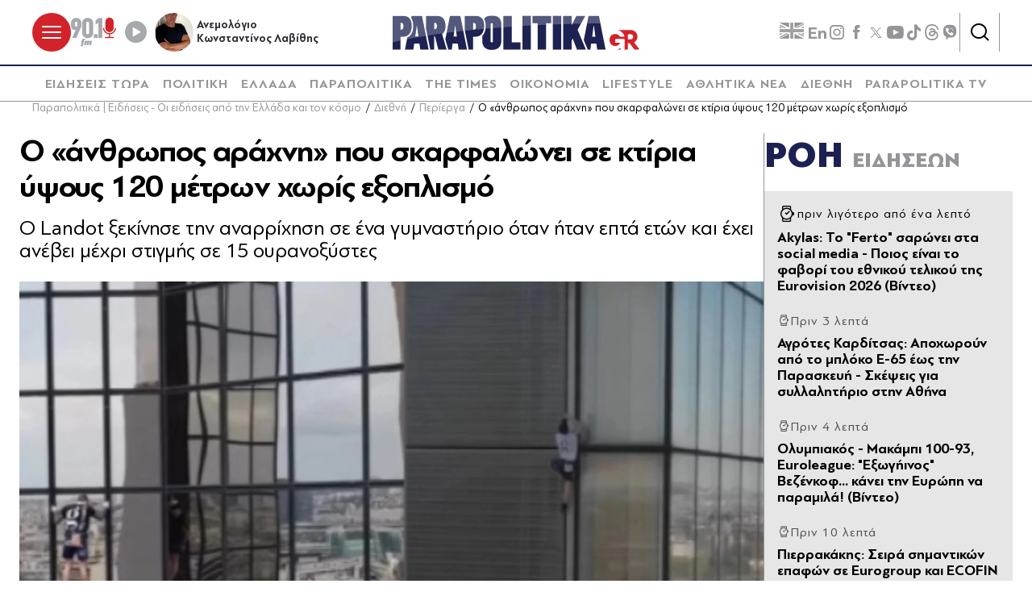

--- FILE ---
content_type: text/html; charset=utf-8
request_url: https://www.parapolitika.gr/diethni/article/1249825/o-anthropos-arahni-pou-skarfalonei-se-ktiria-upsous-120-metron-horis-exoplismo/$component/shared$ArticleSideShared%5B0%5D/
body_size: 3365
content:



<h3 class="gridLayout__title">
    <a href="/roi-eidiseon/" class="gridLayout__link">
        

&#x3A1;&#x39F;&#x397;
        <span class="gridLayout__text">
            

&#x395;&#x399;&#x394;&#x397;&#x3A3;&#x395;&#x3A9;&#x39D;
        </span>
    </a>
</h3>
<div class="gridLayout__colContent gridLayout__colContent--gray">



<article class="article article--typeMinimal article--typeEmphasized">


    

    <div class="article__details">
            <div class="article__top">
                        <time class="article__time" datetime="20/1/2026 9:04:24&#x202F;&#x3BC;.&#x3BC;.">
                            <time data-plugin-timeago="{&quot;cutoff&quot;:86400000}" datetime="2026-01-20T19:04:24Z" itemprop="datePublished" title="21:04">21:04</time>
                        </time> 
            </div>  
        

        
            <h3 class="article__title">
                <a href="/stories/article/1668281/akylas-to-ferto-saronei-sta-social-media-poios-einai-to-favori-tou-ethnikou-telikou-tis-eurovision-2026-video/" target="_self">
                    Akylas: &#x3A4;&#x3BF; &quot;Ferto&quot; &#x3C3;&#x3B1;&#x3C1;&#x3CE;&#x3BD;&#x3B5;&#x3B9; &#x3C3;&#x3C4;&#x3B1; social media - &#x3A0;&#x3BF;&#x3B9;&#x3BF;&#x3C2; &#x3B5;&#x3AF;&#x3BD;&#x3B1;&#x3B9; &#x3C4;&#x3BF; &#x3C6;&#x3B1;&#x3B2;&#x3BF;&#x3C1;&#x3AF; &#x3C4;&#x3BF;&#x3C5; &#x3B5;&#x3B8;&#x3BD;&#x3B9;&#x3BA;&#x3BF;&#x3CD; &#x3C4;&#x3B5;&#x3BB;&#x3B9;&#x3BA;&#x3BF;&#x3CD; &#x3C4;&#x3B7;&#x3C2; Eurovision 2026 (&#x392;&#x3AF;&#x3BD;&#x3C4;&#x3B5;&#x3BF;)
                </a>
            </h3>
        
        
        

    </div>
</article>


<article class="article article--typeMinimal article--typeEmphasized">


    

    <div class="article__details">
            <div class="article__top">
                        <div class="icon-clock"></div>


&#x3A0;&#x3C1;&#x3B9;&#x3BD; 3 &#x3BB;&#x3B5;&#x3C0;&#x3C4;&#x3AC;
            </div>  
        

        
            <h3 class="article__title">
                <a href="/ellada/article/1668280/agrotes-karditsas-apohoroun-apo-to-bloko-e-65-eos-tin-paraskeui-skepseis-gia-sullalitirio-stin-athina/" target="_self">
                    &#x391;&#x3B3;&#x3C1;&#x3CC;&#x3C4;&#x3B5;&#x3C2; &#x39A;&#x3B1;&#x3C1;&#x3B4;&#x3AF;&#x3C4;&#x3C3;&#x3B1;&#x3C2;: &#x391;&#x3C0;&#x3BF;&#x3C7;&#x3C9;&#x3C1;&#x3BF;&#x3CD;&#x3BD; &#x3B1;&#x3C0;&#x3CC; &#x3C4;&#x3BF; &#x3BC;&#x3C0;&#x3BB;&#x3CC;&#x3BA;&#x3BF; &#x395;-65 &#x3AD;&#x3C9;&#x3C2; &#x3C4;&#x3B7;&#x3BD; &#x3A0;&#x3B1;&#x3C1;&#x3B1;&#x3C3;&#x3BA;&#x3B5;&#x3C5;&#x3AE; - &#x3A3;&#x3BA;&#x3AD;&#x3C8;&#x3B5;&#x3B9;&#x3C2; &#x3B3;&#x3B9;&#x3B1; &#x3C3;&#x3C5;&#x3BB;&#x3BB;&#x3B1;&#x3BB;&#x3B7;&#x3C4;&#x3AE;&#x3C1;&#x3B9;&#x3BF; &#x3C3;&#x3C4;&#x3B7;&#x3BD; &#x391;&#x3B8;&#x3AE;&#x3BD;&#x3B1;
                </a>
            </h3>
        
        
        

    </div>
</article>


<article class="article article--typeMinimal article--typeEmphasized">


    

    <div class="article__details">
            <div class="article__top">
                        <div class="icon-clock"></div>


&#x3A0;&#x3C1;&#x3B9;&#x3BD; 4 &#x3BB;&#x3B5;&#x3C0;&#x3C4;&#x3AC;
            </div>  
        

        
            <h3 class="article__title">
                <a href="/sports/article/1668265/olubiakos-makabi-100-93-euroleague-exogiinos-vezenkof-kanei-tin-europi-na-paramila-video/" target="_self">
                    &#x39F;&#x3BB;&#x3C5;&#x3BC;&#x3C0;&#x3B9;&#x3B1;&#x3BA;&#x3CC;&#x3C2; - &#x39C;&#x3B1;&#x3BA;&#x3AC;&#x3BC;&#x3C0;&#x3B9; 100-93, Euroleague: &quot;&#x395;&#x3BE;&#x3C9;&#x3B3;&#x3AE;&#x3B9;&#x3BD;&#x3BF;&#x3C2;&quot; &#x392;&#x3B5;&#x3B6;&#x3AD;&#x3BD;&#x3BA;&#x3BF;&#x3C6;... &#x3BA;&#x3AC;&#x3BD;&#x3B5;&#x3B9; &#x3C4;&#x3B7;&#x3BD; &#x395;&#x3C5;&#x3C1;&#x3CE;&#x3C0;&#x3B7; &#x3BD;&#x3B1; &#x3C0;&#x3B1;&#x3C1;&#x3B1;&#x3BC;&#x3B9;&#x3BB;&#x3AC;! (&#x392;&#x3AF;&#x3BD;&#x3C4;&#x3B5;&#x3BF;)
                </a>
            </h3>
        
        
        

    </div>
</article>


<article class="article article--typeMinimal article--typeEmphasized">


        <div class="article__img ">



<figure >
    <picture>

                <source srcset="https://s.parapolitika.gr/images/743x418/jpg/files/2026-01-20/pierrakakis-eurogroup-ecofin.webp" type="image/webp" media="(min-width: 640px)" />
                <source srcset="https://s.parapolitika.gr/images/743x418/jpg/files/2026-01-20/pierrakakis-eurogroup-ecofin.jp2" type="image/jp2" media="(min-width: 640px)" />
                <source srcset="https://s.parapolitika.gr/images/352x208/jpg/files/2026-01-20/pierrakakis-eurogroup-ecofin.webp" type="image/webp" media="(max-width: 639px)" />
                <source srcset="https://s.parapolitika.gr/images/352x208/jpg/files/2026-01-20/pierrakakis-eurogroup-ecofin.jp2" type="image/jp2" media="(max-width: 639px)" />

            <img src="https://s.parapolitika.gr/images/743x418/jpg/files/2026-01-20/pierrakakis-eurogroup-ecofin.jpg" alt="Πιερρακάκης: Σειρά σημαντικών επαφών σε Eurogroup και ECOFIN" loading="lazy" />
    </picture>
</figure>

            <a href="/oikonomia/article/1668279/pierrakakis-seira-simadikon-epafon-se-eurogroup-kai-ecofin/" class="article__imgLink" aria-label="Article Link" target="_self"></a>
        </div>
    

    <div class="article__details">
            <div class="article__top">
                        <div class="icon-clock"></div>


&#x3A0;&#x3C1;&#x3B9;&#x3BD; 10 &#x3BB;&#x3B5;&#x3C0;&#x3C4;&#x3AC;
            </div>  
        

        
            <h3 class="article__title">
                <a href="/oikonomia/article/1668279/pierrakakis-seira-simadikon-epafon-se-eurogroup-kai-ecofin/" target="_self">
                    &#x3A0;&#x3B9;&#x3B5;&#x3C1;&#x3C1;&#x3B1;&#x3BA;&#x3AC;&#x3BA;&#x3B7;&#x3C2;: &#x3A3;&#x3B5;&#x3B9;&#x3C1;&#x3AC; &#x3C3;&#x3B7;&#x3BC;&#x3B1;&#x3BD;&#x3C4;&#x3B9;&#x3BA;&#x3CE;&#x3BD; &#x3B5;&#x3C0;&#x3B1;&#x3C6;&#x3CE;&#x3BD; &#x3C3;&#x3B5; Eurogroup &#x3BA;&#x3B1;&#x3B9; ECOFIN
                </a>
            </h3>
        
        
        

    </div>
</article>


<article class="article article--typeMinimal article--typeEmphasized">


    

    <div class="article__details">
            <div class="article__top">
                        <div class="icon-clock"></div>


&#x3A0;&#x3C1;&#x3B9;&#x3BD; 10 &#x3BB;&#x3B5;&#x3C0;&#x3C4;&#x3AC;
            </div>  
        

        
            <h3 class="article__title">
                <a href="/lifestyle/article/1668261/i-hristina-boba-exomologeitai-to-aghos-me-katakluzei-prospathodas-na-prolavo-ta-pada-video/" target="_self">
                    &#x397; &#x3A7;&#x3C1;&#x3B9;&#x3C3;&#x3C4;&#x3AF;&#x3BD;&#x3B1; &#x39C;&#x3C0;&#x3CC;&#x3BC;&#x3C0;&#x3B1; &#x3B5;&#x3BE;&#x3BF;&#x3BC;&#x3BF;&#x3BB;&#x3BF;&#x3B3;&#x3B5;&#x3AF;&#x3C4;&#x3B1;&#x3B9;: &quot;&#x3A4;&#x3BF; &#x3AC;&#x3B3;&#x3C7;&#x3BF;&#x3C2; &#x3BC;&#x3B5; &#x3BA;&#x3B1;&#x3C4;&#x3B1;&#x3BA;&#x3BB;&#x3CD;&#x3B6;&#x3B5;&#x3B9; &#x3C0;&#x3C1;&#x3BF;&#x3C3;&#x3C0;&#x3B1;&#x3B8;&#x3CE;&#x3BD;&#x3C4;&#x3B1;&#x3C2; &#x3BD;&#x3B1; &#x3C0;&#x3C1;&#x3BF;&#x3BB;&#x3AC;&#x3B2;&#x3C9; &#x3C4;&#x3B1; &#x3C0;&#x3AC;&#x3BD;&#x3C4;&#x3B1;&quot; (&#x392;&#x3AF;&#x3BD;&#x3C4;&#x3B5;&#x3BF;)
                </a>
            </h3>
        
        
        

    </div>
</article>


<article class="article article--typeMinimal article--typeEmphasized">


    

    <div class="article__details">
            <div class="article__top">
                        <div class="icon-clock"></div>


&#x3A0;&#x3C1;&#x3B9;&#x3BD; 14 &#x3BB;&#x3B5;&#x3C0;&#x3C4;&#x3AC;
            </div>  
        

        
            <h3 class="article__title">
                <a href="/politiki/article/1668277/oloi-enadion-olon-sto-pasok-protoklasatoi-strimohnoun-ton-androulaki-gia-stratigiki-kollimeni-velona-kai-leitourgia-organon/" target="_self">
                    &#x392;&#x3B3;&#x3AE;&#x3BA;&#x3B1;&#x3BD; &#x3C4;&#x3B1; &quot;&#x3BC;&#x3B1;&#x3C7;&#x3B1;&#x3AF;&#x3C1;&#x3B9;&#x3B1;&quot; &#x3C3;&#x3C4;&#x3BF; &#x3A0;&#x391;&#x3A3;&#x39F;&#x39A;: &#x3A0;&#x3C1;&#x3C9;&#x3C4;&#x3BF;&#x3BA;&#x3BB;&#x3B1;&#x3C3;&#x3AC;&#x3C4;&#x3BF;&#x3B9; &#x201C;&#x3C3;&#x3C4;&#x3C1;&#x3B9;&#x3BC;&#x3CE;&#x3C7;&#x3BD;&#x3BF;&#x3C5;&#x3BD;&#x201D; &#x3C4;&#x3BF;&#x3BD; &#x391;&#x3BD;&#x3B4;&#x3C1;&#x3BF;&#x3C5;&#x3BB;&#x3AC;&#x3BA;&#x3B7; &#x3B3;&#x3B9;&#x3B1; &#x3C3;&#x3C4;&#x3C1;&#x3B1;&#x3C4;&#x3B7;&#x3B3;&#x3B9;&#x3BA;&#x3AE;, &#x3BA;&#x3BF;&#x3BB;&#x3BB;&#x3B7;&#x3BC;&#x3AD;&#x3BD;&#x3B7; &#x3B2;&#x3B5;&#x3BB;&#x3CC;&#x3BD;&#x3B1; &#x3BA;&#x3B1;&#x3B9; &#x3BB;&#x3B5;&#x3B9;&#x3C4;&#x3BF;&#x3C5;&#x3C1;&#x3B3;&#x3AF;&#x3B1; &#x3BF;&#x3C1;&#x3B3;&#x3AC;&#x3BD;&#x3C9;&#x3BD;
                </a>
            </h3>
        
        
        

    </div>
</article>


<article class="article article--typeMinimal article--typeEmphasized">


    

    <div class="article__details">
            <div class="article__top">
                        <div class="icon-clock"></div>


&#x3A0;&#x3C1;&#x3B9;&#x3BD; 15 &#x3BB;&#x3B5;&#x3C0;&#x3C4;&#x3AC;
            </div>  
        

        
            <h3 class="article__title">
                <a href="/oikonomia/article/1668213/pierrakakis-gia-tis-exelixeis-stin-groilandia-hreiazetai-enotita-stin-ee-apenadi-stis-geopolitikes-prokliseis/" target="_self">
                    &#x3A0;&#x3B9;&#x3B5;&#x3C1;&#x3C1;&#x3B1;&#x3BA;&#x3AC;&#x3BA;&#x3B7;: &#x3A7;&#x3C1;&#x3B5;&#x3B9;&#x3AC;&#x3B6;&#x3B5;&#x3C4;&#x3B1;&#x3B9; &#x3B5;&#x3BD;&#x3CC;&#x3C4;&#x3B7;&#x3C4;&#x3B1; &#x3C3;&#x3C4;&#x3B7;&#x3BD; &#x395;&#x3C5;&#x3C1;&#x3C9;&#x3C0;&#x3B1;&#x3CA;&#x3BA;&#x3AE; &#x388;&#x3BD;&#x3C9;&#x3C3;&#x3B7; &#x3B1;&#x3C0;&#x3AD;&#x3BD;&#x3B1;&#x3BD;&#x3C4;&#x3B9; &#x3C3;&#x3C4;&#x3B9;&#x3C2; &#x3B3;&#x3B5;&#x3C9;&#x3C0;&#x3BF;&#x3BB;&#x3B9;&#x3C4;&#x3B9;&#x3BA;&#x3AD;&#x3C2; &#x3C0;&#x3C1;&#x3BF;&#x3BA;&#x3BB;&#x3AE;&#x3C3;&#x3B5;&#x3B9;&#x3C2; - &#x39D;&#x3AD;&#x3B5;&#x3C2; &#x3C6;&#x3BF;&#x3C1;&#x3BF;&#x3B5;&#x3BB;&#x3B1;&#x3C6;&#x3C1;&#x3CD;&#x3BD;&#x3C3;&#x3B5;&#x3B9;&#x3C2; &#x3C3;&#x3C4;&#x3B7; &#x394;&#x395;&#x398; 2026
                </a>
            </h3>
        
        
        

    </div>
</article>


<article class="article article--typeMinimal article--typeEmphasized">


        <div class="article__img ">



<figure >
    <picture>

                <source srcset="https://s.parapolitika.gr/images/743x418/jpg/files/2026-01-20/donald-trump-hpa-tzixantistes-suria.webp" type="image/webp" media="(min-width: 640px)" />
                <source srcset="https://s.parapolitika.gr/images/743x418/jpg/files/2026-01-20/donald-trump-hpa-tzixantistes-suria.jp2" type="image/jp2" media="(min-width: 640px)" />
                <source srcset="https://s.parapolitika.gr/images/352x208/jpg/files/2026-01-20/donald-trump-hpa-tzixantistes-suria.webp" type="image/webp" media="(max-width: 639px)" />
                <source srcset="https://s.parapolitika.gr/images/352x208/jpg/files/2026-01-20/donald-trump-hpa-tzixantistes-suria.jp2" type="image/jp2" media="(max-width: 639px)" />

            <img src="https://s.parapolitika.gr/images/743x418/jpg/files/2026-01-20/donald-trump-hpa-tzixantistes-suria.jpg" alt="ΗΠΑ: Ο Τραμπ λέει ότι απέτρεψε απόδραση τζιχαντιστών στη Συρία " loading="lazy" />
    </picture>
</figure>

            <a href="/diethni/article/1668275/ipa-o-trab-leei-oti-apetrepse-apodrasi-tzihadiston-sti-suria/" class="article__imgLink" aria-label="Article Link" target="_self"></a>
        </div>
    

    <div class="article__details">
            <div class="article__top">
                        <div class="icon-clock"></div>


&#x3A0;&#x3C1;&#x3B9;&#x3BD; 16 &#x3BB;&#x3B5;&#x3C0;&#x3C4;&#x3AC;
            </div>  
        

        
            <h3 class="article__title">
                <a href="/diethni/article/1668275/ipa-o-trab-leei-oti-apetrepse-apodrasi-tzihadiston-sti-suria/" target="_self">
                    &#x397;&#x3A0;&#x391;: &#x39F; &#x3A4;&#x3C1;&#x3B1;&#x3BC;&#x3C0; &#x3BB;&#x3AD;&#x3B5;&#x3B9; &#x3CC;&#x3C4;&#x3B9; &#x3B1;&#x3C0;&#x3AD;&#x3C4;&#x3C1;&#x3B5;&#x3C8;&#x3B5; &#x3B1;&#x3C0;&#x3CC;&#x3B4;&#x3C1;&#x3B1;&#x3C3;&#x3B7; &#x3C4;&#x3B6;&#x3B9;&#x3C7;&#x3B1;&#x3BD;&#x3C4;&#x3B9;&#x3C3;&#x3C4;&#x3CE;&#x3BD; &#x3C3;&#x3C4;&#x3B7; &#x3A3;&#x3C5;&#x3C1;&#x3AF;&#x3B1; 
                </a>
            </h3>
        
        
        

    </div>
</article>


<article class="article article--typeMinimal article--typeEmphasized">


    

    <div class="article__details">
            <div class="article__top">
                        <div class="icon-clock"></div>


&#x3A0;&#x3C1;&#x3B9;&#x3BD; 20 &#x3BB;&#x3B5;&#x3C0;&#x3C4;&#x3AC;
            </div>  
        

        
            <h3 class="article__title">
                <a href="/diethni/article/1668274/donald-trab-live-i-sunedeuxi-tou-ston-leuko-oiko-to-nato-tha-itan-ston-skoupidoteneke-tis-istorias-an-den-imoun-ego-video/" target="_self">
                    &#x39D;&#x3C4;&#x3CC;&#x3BD;&#x3B1;&#x3BB;&#x3BD;&#x3C4; &#x3A4;&#x3C1;&#x3B1;&#x3BC;&#x3C0;: Live &#x3B7; &#x3C3;&#x3C5;&#x3BD;&#x3AD;&#x3BD;&#x3C4;&#x3B5;&#x3C5;&#x3BE;&#x3AE; &#x3C4;&#x3BF;&#x3C5; &#x3C3;&#x3C4;&#x3BF;&#x3BD; &#x39B;&#x3B5;&#x3C5;&#x3BA;&#x3CC; &#x39F;&#x3AF;&#x3BA;&#x3BF; - &quot;&#x3A4;&#x3BF; &#x39D;&#x391;&#x3A4;&#x39F; &#x3B8;&#x3B1; &#x3AE;&#x3C4;&#x3B1;&#x3BD; &#x3C3;&#x3C4;&#x3BF;&#x3BD; &#x3C3;&#x3BA;&#x3BF;&#x3C5;&#x3C0;&#x3B9;&#x3B4;&#x3BF;&#x3C4;&#x3B5;&#x3BD;&#x3B5;&#x3BA;&#x3AD; &#x3C4;&#x3B7;&#x3C2; &#x399;&#x3C3;&#x3C4;&#x3BF;&#x3C1;&#x3AF;&#x3B1;&#x3C2; &#x3B1;&#x3BD; &#x3B4;&#x3B5;&#x3BD; &#x3AE;&#x3BC;&#x3BF;&#x3C5;&#x3BD; &#x3B5;&#x3B3;&#x3CE;&quot; (&#x392;&#x3AF;&#x3BD;&#x3C4;&#x3B5;&#x3BF;)
                </a>
            </h3>
        
        
        

    </div>
</article>


<article class="article article--typeMinimal article--typeEmphasized">


    

    <div class="article__details">
            <div class="article__top">
                        <div class="icon-clock"></div>


&#x3A0;&#x3C1;&#x3B9;&#x3BD; 24 &#x3BB;&#x3B5;&#x3C0;&#x3C4;&#x3AC;
            </div>  
        

        
            <h3 class="article__title">
                <a href="/media/article/1668073/na-m-agapas-tis-anoixan-tin-porta-tis-eleutherias-alla-ekeini-eipe-ohi-video/" target="_self">
                    &#x39D;&#x3B1; &#x3BC;&#x27; &#x3B1;&#x3B3;&#x3B1;&#x3C0;&#x3AC;&#x3C2;: &#x3A4;&#x3B7;&#x3C2; &#x3AC;&#x3BD;&#x3BF;&#x3B9;&#x3BE;&#x3B1;&#x3BD; &#x3C4;&#x3B7;&#x3BD; &#x3C0;&#x3CC;&#x3C1;&#x3C4;&#x3B1; &#x3C4;&#x3B7;&#x3C2; &#x3B5;&#x3BB;&#x3B5;&#x3C5;&#x3B8;&#x3B5;&#x3C1;&#x3AF;&#x3B1;&#x3C2;, &#x3B1;&#x3BB;&#x3BB;&#x3AC; &#x3B5;&#x3BA;&#x3B5;&#x3AF;&#x3BD;&#x3B7; &#x3B5;&#x3AF;&#x3C0;&#x3B5; &quot;&#x3CC;&#x3C7;&#x3B9;&quot; (&#x392;&#x3AF;&#x3BD;&#x3C4;&#x3B5;&#x3BF;)
                </a>
            </h3>
        
        
        

    </div>
</article></div>

--- FILE ---
content_type: text/javascript
request_url: https://www.parapolitika.gr/Content/dist/app/Utils/Event.js?v=wxrINsDhwPGweyzwKaGo4HAN-8OPFMeJ1JCWfa-5PaY&k=web-555d5564dd
body_size: -36
content:
define(function(){return function(){let i=[];this.bind=function(n){i.push(n)},this.unbind=function(t){i=i.filter(function(n){return n!==t})},this.trigger=function(t,arguments){for(let n=0;n<i.length;n++)i[n].apply(t,arguments)}}});

--- FILE ---
content_type: text/plain;charset=UTF-8
request_url: https://cdn.membrana.media/video/par/desktop/videoSources.json
body_size: -150
content:
[{"id":976165,"src":"https://membrana-cdn.media/video/par/custom-976165-20260120-desktop.mp4","poster":"https://membrana-cdn.media/video/par/custom-976165-20260120-0.webp","duration":90,"type":"video/mp4","publication_date":"2026-01-20","title":"parapolitika.gr"}]